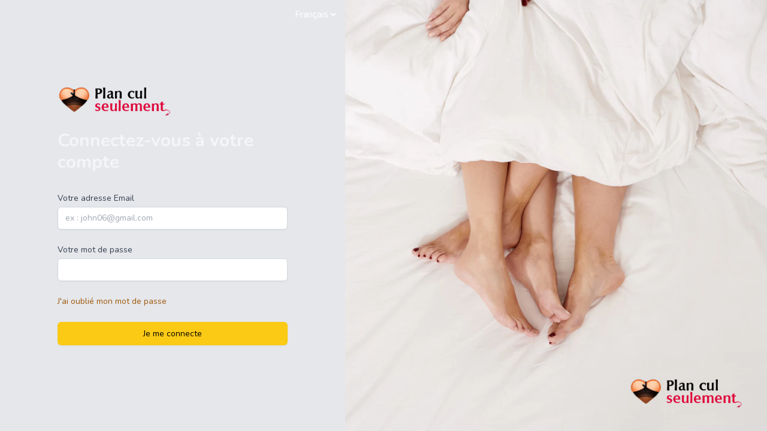

--- FILE ---
content_type: text/html; charset=UTF-8
request_url: https://plan-cul-seulement.com/member/login
body_size: 3923
content:
<!DOCTYPE html>
<html lang="fr">

<head>
    <meta charset="utf-8">
    <meta name="viewport" content="width=device-width, initial-scale=1">

    <title>Plan Cul Seulement ! Annonces Coquines &amp; Rencontres Gratuites</title>

    <!-- Fonts -->
    <script src="https://cdn.jsdelivr.net/gh/alpinejs/alpine@v2.7.3/dist/alpine.min.js" defer></script>
    <link href="https://fonts.googleapis.com/css2?family=Nunito:wght@400;600;700&display=swap" rel="stylesheet">
    <link href="/css/app.css" rel="stylesheet">
    <link rel="icon" href="https://xflirt.com/storage/websites/7/favicon.ico" type="image/x-icon">

    
    <style>
        body {
            font-family: 'Nunito';
        }

    </style>
    <style >[wire\:loading], [wire\:loading\.delay], [wire\:loading\.inline-block], [wire\:loading\.inline], [wire\:loading\.block], [wire\:loading\.flex], [wire\:loading\.table], [wire\:loading\.grid], [wire\:loading\.inline-flex] {display: none;}[wire\:loading\.delay\.shortest], [wire\:loading\.delay\.shorter], [wire\:loading\.delay\.short], [wire\:loading\.delay\.long], [wire\:loading\.delay\.longer], [wire\:loading\.delay\.longest] {display:none;}[wire\:offline] {display: none;}[wire\:dirty]:not(textarea):not(input):not(select) {display: none;}input:-webkit-autofill, select:-webkit-autofill, textarea:-webkit-autofill {animation-duration: 50000s;animation-name: livewireautofill;}@keyframes livewireautofill { from {} }</style>
</head>

<body class="antialiased" x-data="{isProfileDropdownOpen:false, isSidebarOpen:false}">


    <div class="min-h-screen bg-gray-200 z-20 text-white flex relative">

                            <img class="absolute bottom-0 m-10 right-0 h-12 w-auto z-50" src="https://xflirt.com/storage/websites/7/logo.png" alt="Plan Cul Seulement ! Annonces Coquines &amp; Rencontres Gratuites">
            
        <div class="flex-1 flex flex-col justify-center py-12 px-4 sm:px-6 lg:flex-none lg:px-20 xl:px-24 relative">
           


     <div class="absolute right-0 top-0 m-3">
                <form class="" method="POST" action="https://plan-cul-seulement.com/language/switch">
        <input type="hidden" name="_token" value="WJtKkEfBqjve6f7hMa31sTxC75mYOiVBSQbQCjl4">        <select class="bg-transparent text-white rounded focus:outline-none cursor-pointer" name="locale" onchange="this.form.submit()">
                        <option  class="text-black" value="en" >
                English
            </option>
                        <option  class="text-black" value="fr"  selected
                >
                Français
            </option>
                    </select>
    </form>
            </div>
            <div class="mx-auto w-full max-w-sm lg:w-96 login-xxl-gl">
                <div>
                    <a href="/">
                                                    <img class="h-12 w-auto" src="https://xflirt.com/storage/websites/7/logo.png" alt="Plan Cul Seulement ! Annonces Coquines &amp; Rencontres Gratuites">
                        

                    </a>
                    <h2 class="mt-6  text-gray-100 text-3xl leading-9 font-extrabold">
                        Connectez-vous à votre compte                    </h2>
                    <p class="mt-2 text-sm leading-5  max-w hidden">
                        ou                        <a href="#"
                            class="font-medium text-yellow-600 hover:text-yellow-500 focus:outline-none focus:underline transition ease-in-out duration-150">
                            Commencez à tester 100%  gratuitement                        </a>
                    </p>
                </div>

                <div class="mt-8">
                    <div>
                        <div class="hidden">
                            <p class="text-sm leading-5 font-medium ">
                                Sign in with
                            </p>

                            <div class="mt-1 grid grid-cols-3 gap-3">
                                <div>
                                    <span class="w-full inline-flex rounded-md shadow-sm">
                                        <button type="button"
                                            class="w-full inline-flex justify-center py-2 px-4 border border-gray-300 rounded-md bg-white text-sm leading-5 font-medium text-gray-500 hover:text-gray-400 focus:outline-none focus:border-blue-300 focus:shadow-outline-blue transition duration-150 ease-in-out"
                                            aria-label="Sign in with Facebook">
                                            <svg class="w-5 h-5" fill="currentColor" viewBox="0 0 20 20">
                                                <path fill-rule="evenodd"
                                                    d="M20 10c0-5.523-4.477-10-10-10S0 4.477 0 10c0 4.991 3.657 9.128 8.438 9.878v-6.987h-2.54V10h2.54V7.797c0-2.506 1.492-3.89 3.777-3.89 1.094 0 2.238.195 2.238.195v2.46h-1.26c-1.243 0-1.63.771-1.63 1.562V10h2.773l-.443 2.89h-2.33v6.988C16.343 19.128 20 14.991 20 10z"
                                                    clip-rule="evenodd" />
                                            </svg>
                                        </button>
                                    </span>
                                </div>

                                <div>
                                    <span class="w-full inline-flex rounded-md shadow-sm">
                                        <button type="button"
                                            class="w-full inline-flex justify-center py-2 px-4 border border-gray-300 rounded-md bg-white text-sm leading-5 font-medium text-gray-500 hover:text-gray-400 focus:outline-none focus:border-blue-300 focus:shadow-outline-blue transition duration-150 ease-in-out"
                                            aria-label="Sign in with Twitter">
                                            <svg class="w-5 h-5" fill="currentColor" viewBox="0 0 20 20">
                                                <path
                                                    d="M6.29 18.251c7.547 0 11.675-6.253 11.675-11.675 0-.178 0-.355-.012-.53A8.348 8.348 0 0020 3.92a8.19 8.19 0 01-2.357.646 4.118 4.118 0 001.804-2.27 8.224 8.224 0 01-2.605.996 4.107 4.107 0 00-6.993 3.743 11.65 11.65 0 01-8.457-4.287 4.106 4.106 0 001.27 5.477A4.073 4.073 0 01.8 7.713v.052a4.105 4.105 0 003.292 4.022 4.095 4.095 0 01-1.853.07 4.108 4.108 0 003.834 2.85A8.233 8.233 0 010 16.407a11.616 11.616 0 006.29 1.84" />
                                            </svg>
                                        </button>
                                    </span>
                                </div>

                                <div>
                                    <span class="w-full inline-flex rounded-md shadow-sm">
                                        <button type="button"
                                            class="w-full inline-flex justify-center py-2 px-4 border border-gray-300 rounded-md bg-white text-sm leading-5 font-medium text-gray-500 hover:text-gray-400 focus:outline-none focus:border-blue-300 focus:shadow-outline-blue transition duration-150 ease-in-out"
                                            aria-label="Sign in with GitHub">
                                            <svg class="w-5 h-5" fill="currentColor" viewBox="0 0 20 20">
                                                <path fill-rule="evenodd"
                                                    d="M10 0C4.477 0 0 4.484 0 10.017c0 4.425 2.865 8.18 6.839 9.504.5.092.682-.217.682-.483 0-.237-.008-.868-.013-1.703-2.782.605-3.369-1.343-3.369-1.343-.454-1.158-1.11-1.466-1.11-1.466-.908-.62.069-.608.069-.608 1.003.07 1.531 1.032 1.531 1.032.892 1.53 2.341 1.088 2.91.832.092-.647.35-1.088.636-1.338-2.22-.253-4.555-1.113-4.555-4.951 0-1.093.39-1.988 1.029-2.688-.103-.253-.446-1.272.098-2.65 0 0 .84-.27 2.75 1.026A9.564 9.564 0 0110 4.844c.85.004 1.705.115 2.504.337 1.909-1.296 2.747-1.027 2.747-1.027.546 1.379.203 2.398.1 2.651.64.7 1.028 1.595 1.028 2.688 0 3.848-2.339 4.695-4.566 4.942.359.31.678.921.678 1.856 0 1.338-.012 2.419-.012 2.747 0 .268.18.58.688.482A10.019 10.019 0 0020 10.017C20 4.484 15.522 0 10 0z"
                                                    clip-rule="evenodd" />
                                            </svg>
                                        </button>
                                    </span>
                                </div>
                            </div>
                        </div>

                        <div class="mt-6 relative hidden">
                            <div class="absolute inset-0 flex items-center">
                                <div class="w-full border-t border-gray-300"></div>
                            </div>
                            <div class="relative flex justify-center text-sm leading-5">
                                <span class="px-2 bg-white text-gray-500">
                                    Or continue with
                                </span>
                            </div>
                        </div>
                    </div>

                    <div class="mt-6">
                        
                                                <form method="POST" action="https://plan-cul-seulement.com/member/login" class="space-y-6">

                            <input type="hidden" value="7"  name="website_id">

                            <input type="hidden" name="_token" value="WJtKkEfBqjve6f7hMa31sTxC75mYOiVBSQbQCjl4">                            <div>
                                <label for="email" class="block text-sm font-medium leading-5 text-gray-700">
                                    Votre adresse Email                                </label>
                                <div class="mt-1 rounded-md shadow-sm">
                                    <input placeholder="ex : john06@gmail.com" id="email"
                                        name="email" type="email" value="" required
                                        class="appearance-none block w-full px-3 py-2 text-gray-800 border border-gray-300 rounded-md placeholder-gray-400 focus:outline-none focus:shadow-outline-blue focus:border-blue-300 transition duration-150 ease-in-out sm:text-sm sm:leading-5">
                                </div>
                                                            </div>

                            <div>
                                <label for="password" class="block text-sm font-medium leading-5 text-gray-700">
                                    Votre mot de passe                                </label>
                                <div class="mt-1 rounded-md shadow-sm">
                                    <input placeholder=""
                                        value="" name="password" id="password" type="password"
                                        required
                                        class="appearance-none block w-full px-3 py-2 text-gray-800 border border-gray-300 rounded-md placeholder-gray-400 focus:outline-none focus:shadow-outline-blue focus:border-blue-300 transition duration-150 ease-in-out sm:text-sm sm:leading-5">
                                </div>
                                
                            </div>

                            <div class="flex items-center justify-between">










                                                                    <div class="text-sm leading-5">
                                        <a href="https://plan-cul-seulement.com/member/password/reset"
                                            class="font-medium text-yellow-600 hover:text-yellow-500 focus:outline-none focus:underline transition ease-in-out duration-150">
                                            J'ai oublié mon mot de passe                                        </a>
                                    </div>
                                                            </div>

                            <div>
                                <span class="block w-full rounded-md shadow-sm">
                                    <button 
                                        type="submit" 
                                        class="
                                            w-full flex justify-center py-2 px-4 border border-transparent text-sm font-medium rounded-md text-black bg-yellow-300 hover:bg-yellow-400 focus:outline-none focus:border-yellow-700 focus:shadow-outline-yellow active:bg-yellow-700
                                            transition duration-150 ease-in-out
                                        "
                                    >
                                        Je me connecte                                    </button>
                                </span>
                            </div>

                                                    </form>
                    </div>
                </div>
            </div>

        </div>
        <div class="hidden lg:block relative w-0 flex-1">

            <img class="absolute inset-0 h-full w-full object-cover"
                src="https://images.unsplash.com/photo-1592323837966-34a2846c33f1?ixlib=rb-1.2.1&amp;ixid=eyJhcHBfaWQiOjEyMDd9&amp;auto=format&amp;fit=crop&amp;w=1350&amp;q=80" alt="">


        </div>
    </div>



    <script src="/livewire/livewire.js?id=90730a3b0e7144480175" data-turbo-eval="false" data-turbolinks-eval="false" ></script><script data-turbo-eval="false" data-turbolinks-eval="false" >window.livewire = new Livewire();window.Livewire = window.livewire;window.livewire_app_url = '';window.livewire_token = 'WJtKkEfBqjve6f7hMa31sTxC75mYOiVBSQbQCjl4';window.deferLoadingAlpine = function (callback) {window.addEventListener('livewire:load', function () {callback();});};let started = false;window.addEventListener('alpine:initializing', function () {if (! started) {window.livewire.start();started = true;}});document.addEventListener("DOMContentLoaded", function () {if (! started) {window.livewire.start();started = true;}});</script>
</body>

</html>
